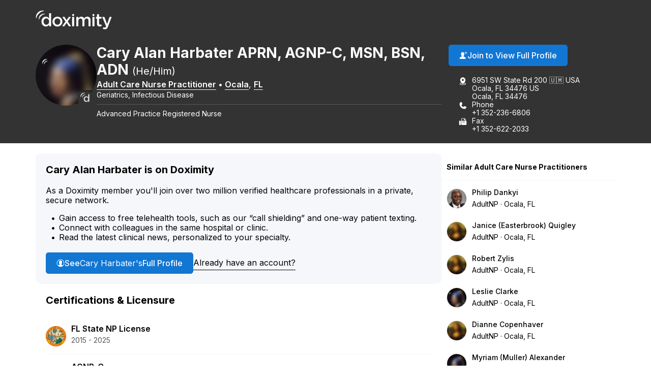

--- FILE ---
content_type: image/svg+xml
request_url: https://assets.doxcdn.com/image/upload/illustrations/multicolor/illustration-multicolor-certificate.svg
body_size: 195
content:
<svg xmlns="http://www.w3.org/2000/svg" xml:space="preserve" viewBox="0 0 350 350"><path d="M194.706 273.79H53.151c-4.56 0-8.256-3.727-8.256-8.324V81.323c0-4.597 3.696-8.323 8.256-8.323h243.576c4.56 0 8.257 3.726 8.257 8.323v184.143c0 4.597-3.696 8.323-8.257 8.323h-51.043z" style="fill:#a1e3fb"/><path d="M284.177 111.22c-8.788 0-15.939-7.112-15.939-15.852a3 3 0 0 0-3-3H84.641a3 3 0 0 0-3 3c0 8.74-7.15 15.852-15.94 15.852a3 3 0 0 0-3 3v118.35a3 3 0 0 0 3 3c8.79 0 15.94 7.11 15.94 15.851a3 3 0 0 0 3 3h180.597a3 3 0 0 0 3-3c0-8.74 7.15-15.852 15.94-15.852a3 3 0 0 0 3-3V114.22a3 3 0 0 0-3-3m-3 118.553c-9.698 1.327-17.395 8.99-18.733 18.648H87.435c-1.337-9.657-9.035-17.321-18.733-18.648V117.016c9.698-1.327 17.396-8.99 18.733-18.648h175.01c1.337 9.657 9.035 17.322 18.732 18.648z" style="fill:#26466e"/><path d="M193.5 131.14h18.068a3 3 0 0 0 0-6H193.5a3 3 0 0 0 0 6M137.65 131.14h41.85a3 3 0 0 0 0-6h-41.85a3 3 0 0 0 0 6M238.401 145.946H167.5a3 3 0 0 0 0 6h70.901a3 3 0 0 0 0-6M151.5 145.946h-39.65a3 3 0 0 0 0 6h39.65a3 3 0 0 0 0-6" style="fill:#26466e"/><path d="m242.378 231.135 6.04 69.18c.302 3.453-3.505 5.74-6.412 3.85l-20.067-13.036-21.28 13.234c-2.929 1.822-6.674-.505-6.34-3.937l6.856-70.332z" style="fill:#fc687c"/><circle cx="221.367" cy="205.906" r="41.594" style="fill:#2d89ec"/><path d="M221.367 230.43c-13.522 0-24.523-11.002-24.523-24.524s11-24.524 24.523-24.524 24.524 11.001 24.524 24.524-11.001 24.523-24.524 24.523m0-42.693c-10.018 0-18.169 8.15-18.169 18.169s8.15 18.169 18.17 18.169 18.168-8.15 18.168-18.17-8.15-18.168-18.169-18.168" style="fill:#26466e"/></svg>